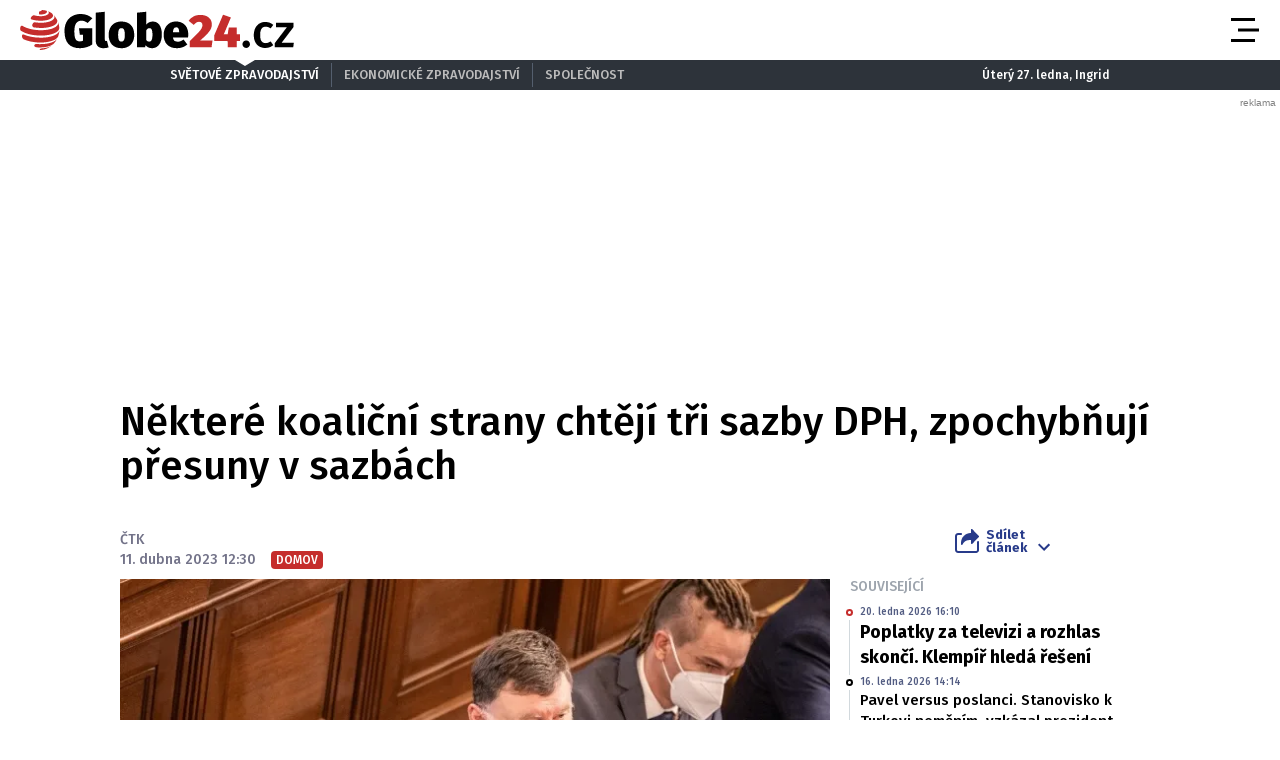

--- FILE ---
content_type: text/html; charset=utf-8
request_url: https://www.google.com/recaptcha/api2/aframe
body_size: 224
content:
<!DOCTYPE HTML><html><head><meta http-equiv="content-type" content="text/html; charset=UTF-8"></head><body><script nonce="CDWCSnihm25gpfRZ2nT5ZA">/** Anti-fraud and anti-abuse applications only. See google.com/recaptcha */ try{var clients={'sodar':'https://pagead2.googlesyndication.com/pagead/sodar?'};window.addEventListener("message",function(a){try{if(a.source===window.parent){var b=JSON.parse(a.data);var c=clients[b['id']];if(c){var d=document.createElement('img');d.src=c+b['params']+'&rc='+(localStorage.getItem("rc::a")?sessionStorage.getItem("rc::b"):"");window.document.body.appendChild(d);sessionStorage.setItem("rc::e",parseInt(sessionStorage.getItem("rc::e")||0)+1);localStorage.setItem("rc::h",'1769468457089');}}}catch(b){}});window.parent.postMessage("_grecaptcha_ready", "*");}catch(b){}</script></body></html>

--- FILE ---
content_type: application/javascript; charset=utf-8
request_url: https://fundingchoicesmessages.google.com/f/AGSKWxVaf_pnhoySTI32RAV0guqWlV7JDmtpWiIR_Im6Tz2f6x2B9orqWGj0o0ewoInJZrkC0JkGJdQ-IYKYC-CCHRDtze8unIQti0lnK3jC2Nr24iZCg8WMID5DTujDUGrtGgvi8XXEKpgeDzcvA940ij5HhfpQBdDgDta8VTUlCRr127P8hiQMBjadRQyI/_=advertorial&/fulladbazee./coldseal_ad./ads/displaytrust./Leaderboard-Ads-
body_size: -1287
content:
window['33c5f858-0633-4cf6-a37b-ec76f815fb35'] = true;